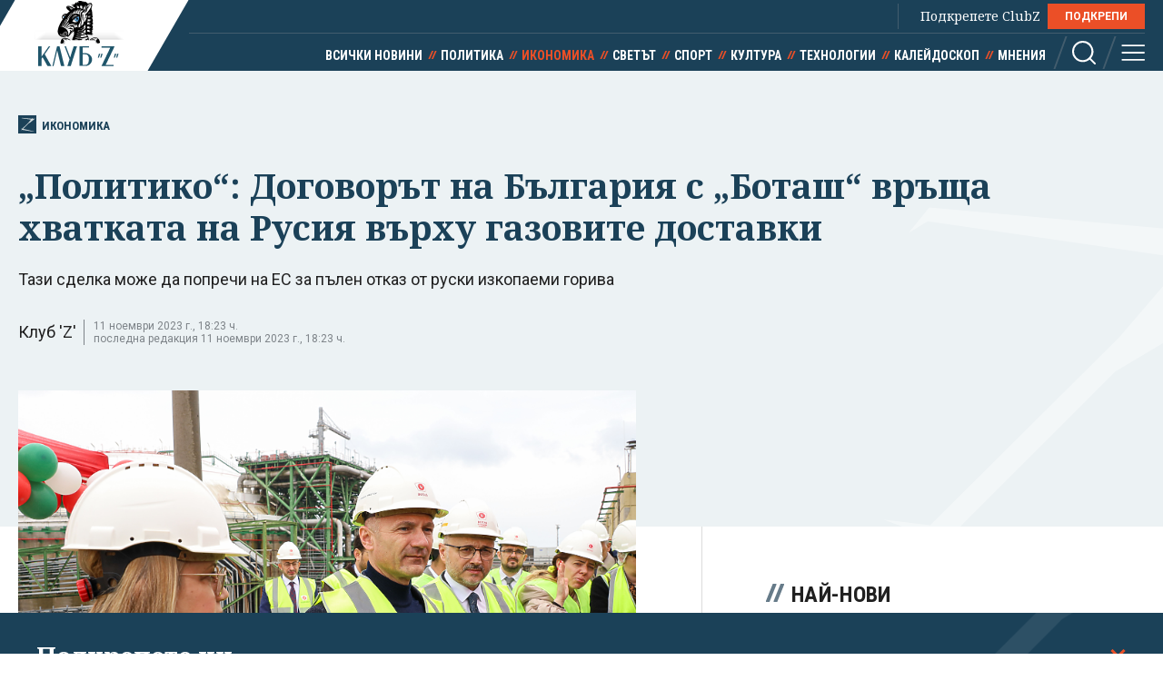

--- FILE ---
content_type: text/html; charset=utf-8
request_url: https://clubz.bg/143548
body_size: 13265
content:
<!DOCTYPE html>
<html lang="bg">
  <head>
    <meta charset="utf-8">
        <title>„Политико“: Договорът на България с „Боташ“ връща хватката на Русия върху газовите доставки</title>
      <meta http-equiv="X-UA-Compatible" content="IE=edge">
    <meta name="viewport" content="width=device-width, initial-scale=1">
    <meta name="description" content="Тази сделка може да попречи на ЕС за пълен отказ от руски изкопаеми горива ">
    <link rel="canonical" href="https://clubz.bg/143548">
    <meta name="robots" content="index, follow">
    <meta property="og:type" content="article"/>
    <meta property="og:url" content="https://clubz.bg/143548">
    <meta property="og:title" content="„Политико“: Договорът на България с „Боташ“ връща хватката на Русия върху газовите доставки">
    <meta property="og:description" content="Тази сделка може да попречи на ЕС за пълен отказ от руски изкопаеми горива ">
    <meta property="og:image" content="/media/099/marmara-ereglesi-230412-bta~2.og.jpg">
    <meta property="fb:app_id" content="430156924250461">
    <meta name="facebook-domain-verification" content="g61j35emk89k7aggbrw4gsl4h462sw" />
    <meta name="twitter:card" content="summary_large_image"/>
		<meta name="twitter:site" content="@clubz_bg"/>
		<meta name="twitter:title" content="„Политико“: Договорът на България с „Боташ“ връща хватката на Русия върху газовите доставки">
		<meta name="twitter:description" content="Тази сделка може да попречи на ЕС за пълен отказ от руски изкопаеми горива ">
		<meta name="twitter:creator" content="@clubz_bg"/>
		<meta property="twitter:url" content="https://clubz.bg/143548" />
		<meta name="twitter:image" content="https://clubz.bg/media/099/marmara-ereglesi-230412-bta~2.og.jpg"/>
    <link rel="preconnect" href="https://fonts.googleapis.com">
    <link rel="preconnect" href="https://fonts.gstatic.com" crossorigin>
    <link href="https://fonts.googleapis.com/css2?family=Noto+Serif:ital,wght@0,400;0,700;1,400&family=Roboto+Condensed:wght@400;700&family=Roboto:wght@400;600;700&display=swap" rel="stylesheet">
    <link rel="stylesheet" href="/assets/css/styles.css?v=27">
    <link rel="stylesheet" href="/dom/clubz.css?v=27">
    <script type="text/javascript" src="/dom/clubz.js?v=27" async=""></script>
    <script async src="https://securepubads.g.doubleclick.net/tag/js/gpt.js"></script>
          <script type="text/javascript">
        window.googletag = window.googletag || {cmd: []};
          googletag.cmd.push(function() {

              const clubzMappingLeaderboard = googletag.sizeMapping()
              .addSize([992, 0], [[1000, 300], [728, 90], [940, 90], [970, 250], [940, 200], [940, 220],])
              .addSize([767, 0], [[336, 120], [320, 100], [336, 100], [336, 280], [320, 50], [300, 100], [300, 50]])
              .addSize([0, 0], [[336, 120], [320, 100], [336, 100], [336, 280], [320, 50], [300, 100], [300, 50]])
              .build();
              const clubzMappingArticle = googletag.sizeMapping()
              .addSize([992, 0], [[750, 300], [750, 200]])
              .addSize([767, 0], [[750, 300], [750, 200]])
              .addSize([0, 0], [])
              .build();

              googletag.defineSlot('/149508300/ClubZ/ClubZ_ip_bottom-article', [[750, 300], [750, 200]], 'div-gpt-ad-1687952888758-0').defineSizeMapping(clubzMappingArticle).addService(googletag.pubads());
              googletag.defineSlot('/149508300/ClubZ/ClubZ_ip_lb_top', [[320, 50], [1000, 300], [970, 250], [728, 90], [940, 90], [940, 200], [940, 220], [300, 100], [300, 50], [320, 100]], 'div-gpt-ad-1687952941261-0').defineSizeMapping(clubzMappingLeaderboard).addService(googletag.pubads());
              googletag.defineSlot('/149508300/ClubZ/ClubZ_ip_Native_article', [10, 30], 'div-gpt-ad-1687953007193-0').addService(googletag.pubads());
              googletag.defineSlot('/149508300/ClubZ/ClubZ_ip_rect_3rd', [[300, 250], [336, 280], [300, 600]], 'div-gpt-ad-1687953057163-0').addService(googletag.pubads());
              googletag.defineSlot('/149508300/ClubZ/ClubZ_ip_rect_second', [[300, 250], [336, 280], [300, 600]], 'div-gpt-ad-1687953094102-0').addService(googletag.pubads());
              googletag.defineSlot('/149508300/ClubZ/ClubZ_ip_rect_top', [[300, 250], [336, 280], [300, 600]], 'div-gpt-ad-1687953133983-0').addService(googletag.pubads());
              googletag.defineSlot('/149508300/ClubZ/ClubZ_ip_toplayer', [[320, 480], [800, 600]], 'div-gpt-ad-1687953177240-0').addService(googletag.pubads());
              googletag.defineSlot('/149508300/ClubZ/ClubZ_smart_ip_Anchor', [[320, 100], [300, 50], [300, 100], [320, 50]], 'div-gpt-ad-1687953300804-0').addService(googletag.pubads());


              googletag.pubads().enableSingleRequest();
              googletag.pubads().collapseEmptyDivs();
              googletag.enableServices();
          });
      </script>
        <!--script>
    (function(w, d, s, l, i) {
      w[l] = w[l] || [];
      w[l].push({
        'gtm.start': new Date().getTime(),
        event: 'gtm.js'
      });
      var f = d.getElementsByTagName(s)[0],
        j = d.createElement(s),
        dl = l != 'dataLayer' ? '&l=' + l : '';
      j.async = true;
      j.src = 'https://www.googletagmanager.com/gtm.js?id=' + i + dl;
      f.parentNode.insertBefore(j, f);
    })(window, document, 'script', 'dataLayer', 'GTM-11111111');
    </script-->
    <script async src="https://www.googletagmanager.com/gtag/js?id=G-16BY5CHYNB"></script>
    <script>
      window.dataLayer = window.dataLayer || [];
      function gtag(){dataLayer.push(arguments);}
      gtag('js', new Date());
      gtag('config', 'G-16BY5CHYNB');
    </script>
    <script async src="https://www.googletagmanager.com/gtag/js?id=UA-48529388-1"></script>
    <script>
      window.dataLayer = window.dataLayer || [];
      function gtag(){dataLayer.push(arguments);}
      gtag('js', new Date());
      gtag('config', 'UA-48529388-1');
    </script>
    <!--script type="text/javascript">
		var w2g = w2g || {};
        w2g.cmd = w2g.cmd || [];
		w2g.hostname = 'clubz.bg';
	    var script = document.createElement('script');
        script.setAttribute('src', '//lib.wtg-ads.com/lib.min.js');
        script.setAttribute('async', true);
        document.querySelector('head').appendChild(script);
        w2g.cmd.push(function() {
    		w2g.run();
		});
    </script--> 
    <script type="application/ld+json">
    {
    "@context": "https:\/\/schema.org",
    "@type": "NewsMediaOrganization",
    "name": "Клуб Зебра Медия",
    "url": "https:\/\/clubz.bg",
    "logo": "https:\/\/clubz.bg\/assets\/images\/logo.svg"
}
    </script>
    <!--script type="text/javascript" src="https://lib.wtg-ads.com/lib.min.js" async=""></script-->
    <!--script src="/dom/quantcast.choice.js" async></script-->
    <script id="mcjs">!function(c,h,i,m,p){m=c.createElement(h),p=c.getElementsByTagName(h)[0],m.async=1,m.src=i,p.parentNode.insertBefore(m,p)}(document,"script","https://chimpstatic.com/mcjs-connected/js/users/c1c168a64c2413ab2c6cf2660/7c159756d7e88042ae2d2e690.js");</script>
  </head>
  <body>
    <noscript><iframe src="https://www.googletagmanager.com/ns.html?id=GTM-NN2HJGH" height="0" width="0" style="display:none;visibility:hidden"></iframe></noscript>
    <div class="global-inner-wrapper">
    <!-- ClubZ_ip_toplayer -->
    <div id='div-gpt-ad-1687953177240-0'>
      <script>
        googletag.cmd.push(function() { googletag.display('div-gpt-ad-1687953177240-0'); });
      </script>
    </div>
      <div id="desktop-mobile-pushdown"></div>
      <header class="page-header">
        <div class="inner-wrapper">
          <a href="/" class="logo">
            <img width="179" height="100" src="/assets/images/logo.svg" alt="Клуб 'Z'">
          </a>
          <div class="header-right">
            <a class="all-news" href="/news">Всички новини</a>
            <div class="main-menu">
              <ul class="top-menu">
                <!--li><a href="">Вход</a></li-->
                <!--li><a href="">Регистрация</a></li-->
                <li class="support-clubz">Подкрепете ClubZ <a href="/podkrepete-ni" class="btn">ПОДКРЕПИ</a></li>
 		              </ul>
              <ul class="bottom-menu">
		                <li><a href="/news" target="_self" title="Всички новини">Всички новини</a></li>
		                <li><a href="/category/1" target="_self" title="Политика">Политика</a></li>
		                <li class="active"><a href="/category/2" target="_self" title="Икономика">Икономика</a></li>
		                <li><a href="/category/3" target="_self" title="Светът">Светът</a></li>
		                <li><a href="/category/4" target="_self" title="Спорт">Спорт</a></li>
		                <li><a href="/category/5" target="_self" title="Култура">Култура</a></li>
		                <li><a href="/category/7" target="_self" title="Технологии">Технологии</a></li>
		                <li><a href="/category/6" target="_self" title="Калейдоскоп">Калейдоскоп</a></li>
		                <li><a href="/category/8" target="_self" title="Мнения">Мнения</a></li>
		                  <li class="header-options">
                    <div class="search-wrapper">
                      <a class="search">
                        <svg class="icon" width="26" height="26" viewBox="0 0 26 26">
                          <use href="/assets/images/defs/svg/sprite.defs.svg#icon_search_26px"></use>
                        </svg>
                      </a>
                      <form class="search-form" action="/search" method="get">
                        <input type="text" name="q" placeholder="Какво търсиш">
                        <input type="submit" value="">
                        <svg class="icon icon-search" width="26" height="26" viewBox="0 0 26 26">
                          <use href="/assets/images/defs/svg/sprite.defs.svg#icon_search_26px"></use>
                        </svg>
                        <svg class="icon close-search" width="15" height="15" viewBox="0 0 15 15">
                          <use href="/assets/images/defs/svg/sprite.defs.svg#close"></use>
                        </svg>
                      </form>
                    </div>
                    <div>
                      <a class="hamburger-btn">
                        <svg class="icon" width="26" height="26" viewBox="0 0 26 26">
                          <use href="/assets/images/defs/svg/sprite.defs.svg#icon_menu_26px"></use>
                        </svg>
                      </a>
                    </div>
                  </li>
              </ul>
            </div>
          </div>
        </div>
      </header>
      <nav class="hidden-menu-wrapper">
        <a class="close-menu">
          <svg class="icon" width="21" height="21" viewBox="0 0 21 21">
            <use href="/assets/images/defs/svg/sprite.defs.svg#close"></use>
          </svg>
        </a>
        <ul class="hidden-menu">
 					<li><a href="/news" target="_self" title="Всички новини">Всички новини</a></li>
			<ul class="sub-menu">
					</ul>
					<li><a href="/category/1" target="_self" title="Политика">Политика</a></li>
			<ul class="sub-menu">
						<li><a href="/category/50" target="_self" title="Образование">Образование</a></li>
						<li><a href="/category/49" target="_self" title="Закон и ред">Закон и ред</a></li>
						<li><a href="/category/48" target="_self" title="Здравеопазване">Здравеопазване</a></li>
						<li><a href="/category/47" target="_self" title="Социална">Социална</a></li>
					</ul>
					<li class="active"><a href="/category/2" target="_self" title="Икономика">Икономика</a></li>
			<ul class="sub-menu">
						<li><a href="/category/81777" target="_self" title="Туризъм">Туризъм</a></li>
						<li><a href="/category/51" target="_self" title="Бизнес">Бизнес</a></li>
						<li><a href="/category/52" target="_self" title="Финанси">Финанси</a></li>
						<li><a href="/category/53" target="_self" title="Екология">Екология</a></li>
					</ul>
					<li><a href="/category/3" target="_self" title="Светът">Светът</a></li>
			<ul class="sub-menu">
						<li><a href="/category/54" target="_self" title="Брюксел">Брюксел</a></li>
						<li><a href="/category/81780" target="_self" title="Войната">Войната</a></li>
					</ul>
					<li><a href="/category/4" target="_self" title="Спорт">Спорт</a></li>
			<ul class="sub-menu">
						<li><a href="/category/55" target="_self" title="Футбол БГ">Футбол БГ</a></li>
						<li><a href="/category/56" target="_self" title="Футбол свят">Футбол свят</a></li>
						<li><a href="/category/57" target="_self" title="Всички">Всички</a></li>
					</ul>
					<li><a href="/category/5" target="_self" title="Култура">Култура</a></li>
			<ul class="sub-menu">
						<li><a href="/category/58" target="_self" title="Филми">Филми</a></li>
						<li><a href="/category/59" target="_self" title="Театър">Театър</a></li>
						<li><a href="/category/60" target="_self" title="Музика">Музика</a></li>
						<li><a href="/category/61" target="_self" title="Литература">Литература</a></li>
					</ul>
					<li><a href="/category/7" target="_self" title="Технологии">Технологии</a></li>
			<ul class="sub-menu">
						<li><a href="/category/66" target="_self" title="Наука">Наука</a></li>
						<li><a href="/category/65" target="_self" title="Интернет">Интернет</a></li>
						<li><a href="/category/64" target="_self" title="Коли">Коли</a></li>
					</ul>
					<li><a href="/category/6" target="_self" title="Калейдоскоп">Калейдоскоп</a></li>
			<ul class="sub-menu">
						<li><a href="/category/63" target="_self" title="Животът">Животът</a></li>
						<li><a href="/category/62" target="_self" title="Любопитно">Любопитно</a></li>
						<li><a href="/minalo" target="_self" title="Минало">Минало</a></li>
					</ul>
					<li><a href="/category/8" target="_self" title="Мнения">Мнения</a></li>
			<ul class="sub-menu">
						<li><a href="/category/69" target="_self" title="Интервюта">Интервюта</a></li>
						<li><a href="/category/68" target="_self" title="Коментари">Коментари</a></li>
						<li><a href="/category/67" target="_self" title="Анализи">Анализи</a></li>
						<li><a href="/feiletonat" target="_self" title="Фейлетонът">Фейлетонът</a></li>
						<li><a href="/dnevnikat-na-edna-harkivchanka" target="_self" title="Дневникът на една харкивчанка">Дневникът на една харкивчанка</a></li>
					</ul>
		          	<!--li><a href="">Вход</a></li-->
          	<!--li><a href="">Регистрация</a></li-->
          	<!--li class="support-clubz"><a href="">Подкрепете ClubZ</a> <a href="" class="btn">ПОДКРЕПИ</a></li-->
          	<li>
            <form class="search-form" action="/search" method="get">
              <input type="text" name="q" value="" placeholder="Какво търсиш">
              <input type="submit" value="">
              <svg class="icon icon-search" width="26" height="26" viewBox="0 0 26 26">
                <use href="/assets/images/defs/svg/sprite.defs.svg#icon_search_26px"></use>
              </svg>
            </form>
          </li>
        </ul>
      </nav>
      <div class="global-overlay"></div>
      <div id="fb-root"></div>
      <script async defer crossorigin="anonymous" src="https://connect.facebook.net/en_US/sdk.js#xfbml=1&version=v21.0"></script>
        <script type="application/ld+json">
        {
    "@context": "https:\/\/schema.org\/",
    "@type": "BreadcrumbList",
    "itemListElement": [
        {
            "@type": "ListItem",
            "position": 1,
            "name": "Начало",
            "item": "https:\/\/clubz.bg"
        },
        {
            "@type": "ListItem",
            "position": 2,
            "name": "Икономика",
            "item": "https:\/\/clubz.bg\/category\/2"
        },
        {
            "@type": "ListItem",
            "position": 3,
            "name": "„Политико“: Договорът на България с „Боташ“ връща хватката на Русия върху газовите доставки"
        }
    ]
}
      </script>
        <script type="text/javascript">
var w2g = w2g || {};
w2g.targeting = {
  data_cat_id: ['12'],
  data_cat_name: ['Икономика'],
  data_id: ['143548'],
};
</script>
<script type="application/ld+json">
{
    "@context": "https:\/\/schema.org",
    "@type": "NewsArticle",
    "mainEntityOfPage": {
        "@type": "WebPage",
        "@id": "https:\/\/clubz.bg\/143548"
    },
    "headline": "„Политико“: Договорът на България с „Боташ“ връща хватката на Русия върху газовите доставки",
    "image": "https:\/\/clubz.bg\/media\/099\/marmara-ereglesi-230412-bta~2.l.webp",
    "author": {
        "@type": "Person",
        "name": "Клуб 'Z'",
        "url": "https:\/\/clubz.bg\/team"
    },
    "publisher": {
        "@type": "Organization",
        "name": "Клуб 'Z'",
        "logo": {
            "@type": "ImageObject",
            "url": "\/assets\/images\/logo.svg"
        }
    },
    "datePublished": "2023-11-11T18:09:01+02:00",
    "dateModified": "2023-11-11T18:23:35+02:00"
}
</script>
<div class="article-header hero-section">
  <div class="banner-wrapper">
    <!-- ClubZ_ip_lb_top -->
    <div id='div-gpt-ad-1687952941261-0'>
      <script>
        googletag.cmd.push(function() { googletag.display('div-gpt-ad-1687952941261-0'); });
      </script>
    </div>
  </div>
  <div id="wtg-check" data-cat-id="12" data-cat-name="ikonomika" data-id="143548"
    class="inner-wrapper">
    <a href="/category/2" class="category-icon" title="143548 - Икономика">
      <svg class="icon" width="52" height="57" viewBox="0 0 52 57">
        <use href="/assets/images/defs/svg/sprite.defs.svg#icon_logo"></use>
      </svg>
      Икономика    </a>
    <h1>„Политико“: Договорът на България с „Боташ“ връща хватката на Русия върху газовите доставки</h1>
    <p class="article-summary">Тази сделка може да попречи на ЕС за пълен отказ от руски изкопаеми горива</p>
    <div class="additional-article-info">
          <a>Клуб 'Z'</a>
           <span class="date">
        11 ноември 2023 г., 18:23 ч.        <span>последна редакция 11 ноември 2023 г., 18:23 ч.</span>
      </span>
   	       <div class="article-socials">
        <!-- TODO: why are mobile socials missing -->
        <!-- <a href="" class="share-item viber-share">
            <svg class="icon" width="26" height="26" viewBox="0 0 26 26">
              <use href="/assets/images/defs/svg/sprite.defs.svg#icon_viber_26px"></use>
            </svg>
          </a>
          <a href="" class="share-item messenger-share">
            <svg class="icon" width="26" height="26" viewBox="0 0 26 26">
              <use href="/assets/images/defs/svg/sprite.defs.svg#icon_messenger_26px"></use>
            </svg>
          </a>
          <a href="" class="share-item facebook-share no-count">
            <span class="icon-wrapper">
              <svg class="icon" width="26" height="26" viewBox="0 0 26 26">
                <use href="/assets/images/defs/svg/sprite.defs.svg#icon_facebook_26px"></use>
              </svg>
            </span>
          </a> -->

        <div class="facebook-with-count">
          <div class="fb-share-button" data-href="/143548" data-layout="button_count" data-size="large">
            <a target="_blank" href="" class="fb-xfbml-parse-ignore">Споделяне</a>
          </div>
        </div>
      </div>
    </div>
  </div>
</div>

<div class="inner-wrapper">
  <div class="main-layout bordered-layout">
    <section class="main-column article-content">
                <div class="main-article-img img-wrapper">
        <picture>
          <source media="(min-width: 576px)"
            srcset="/media/099/marmara-ereglesi-230412-bta~2.l.webp 1x, /media/099/marmara-ereglesi-230412-bta~2.l.webp 2x">
          <img width="375" height="250" src="/media/099/marmara-ereglesi-230412-bta~2.l.webp" srcset="/media/099/marmara-ereglesi-230412-bta~2.l.webp 2x"
            alt="„Политико“: Договорът на България с „Боташ“ връща хватката на Русия върху газовите доставки">
        </picture>
              <div class="img-footer">
          <span class="credit">Снимка БТА</span>
          <span class="name"></span>
        </div>
              </div>
                <div class="article-text">
        <p>Договорът, подписан по-рано тази година между българското правителство и турската енергийна компания „Боташ“, може да помогне на Русия да възвърне удушаващата си хватка върху газовите доставки за Европа.</p>

<p>Това пише <u><a href="https://www.politico.eu/article/bulgaria-russia-gas-games-rile-europe/">„Политико“ </a></u>в третата си поред статия за три дни, посветена на руското влияние върху снабдяването с газ на ЕС чрез страната ни.</p>

<p>Сделката с "Боташ" може да попречи на ЕС да изпълни целта си за постепенно постигане на пълен отказ от разчитането на руски изкопаеми горива до 2027 г., твърдят експерти.</p>
        <div class="banner-wrapper-small desktop-hidden">
          <!-- ClubZ_ip_rect_top -->
           <div id="rect_top_mobile">
            <script>
              googletag.cmd.push(function() { googletag.display("div-gpt-ad-1687953133983-0"); });
            </script>
          </div>
        </div>

<article class="sm-horizontal-article" id="article.142596"><a class="img-wrapper" href="142596" target="_blank"><picture><img alt="ЕК готова да ни накаже, ако договорът с " height="188" src="/media/097/evrokomisia-2007_cr~1.s.webp" width="335" /></picture></a>

<div class="text-wrapper">
<h2><a href="142596" target="_blank">ЕК готова да ни накаже, ако договорът с "Боташ" нарушава европейските правила</a></h2>
</div>
</article>

<p>Според споразумението българската държавна компания „Булгаргаз“ се съгласява да предостави на „Боташ“ достъп до тръбопроводите у нас. Турците ще продават газ на пункта за доставка „Странджа-Малкочлар“ за нуждите на потребителите в България, както и в съседните страни.</p>

<p>Съгласно правната рамка, създадена от този пакт, „Боташ“ обяви редица от споразумения за доставка на газ с компаниите MVM от Унгария, OMV Petrom от Румъния и East Energy Gas Trading от Молдова. Те бяха подписани през последните месеци.</p>

<p>Проблемът е, че почти със сигурност газът пристига от Русия, която снабдява Турция чрез тръбопроводите на „Турски поток“ под морските води. Така твърди Аура Сабадуш – старши анализатор в компанията ICIS.</p>

<article class="sm-horizontal-article" id="article.143469"><a class="img-wrapper" href="143469" target="_blank"><picture><img alt="България позволила на Русия да спечели € 1 млрд. от дерогацията за петрола" height="188" loading="lazy" src="/media/099/luk3~2.s.webp" width="335" /></picture></a>

<div class="text-wrapper">
<h2><a href="143469" target="_blank">България позволила на Русия да спечели € 1 млрд. от дерогацията за петрола</a></h2>
</div>
</article>

<p>Въпреки че вносът би могъл да идва от Иран, Азербайджан или да става дума за пристигащ в пристанищата втечнен природен газ, няма друг производител освен Русия, който би могъл да продава на ниските цени, които в момента се наблюдават на газовата борса в България. Тези цени са сериозно намалени в сравнение с европейските референтни стойности.</p>

<blockquote>
<p><strong>„Не можем да проверим дали това е руски газ. Боташ може да купува повече руски газ, да го доставя в България и да дава документи за друг произход, защото в Турция имат микс от газ от различни места“</strong>, заяви българският депутат Делян Добрев – председател на парламентарната Комисия по енергетика.</p>
</blockquote>

<p>При положение, че по турско-българския трабопровод могат да минават 10 милиарда кубика газ с някои технически корекции, това означава, че Русия може да доставя „синьо гориво“ за допълнителното търсене в Югоизточмна Европа и на Западните Балкани, които вече не са свързани чрез договори с нея, смята Аура Сабадуш.</p>

<blockquote>
<p><strong>„Резултатът е, че Москва възвръща хватката си в региона“</strong>, каза тя.</p>
</blockquote>

<p>Експертката изтъква, че това става с новооткрит енергиен и същевременно политически лост, извън компетенциите на ЕС, който няма контрол върху Турция.</p>

<p>От „Булгаргаз“ заявяват, че сделката с „Боташ“ ще позволи достъп до българските тръбопроводи на доставчици от страни, срещу които не са наложени санкции, ембарго или други търговски ограничения. Но допълват, че не са част от споразуменията на турците в останалите части на региона.</p>

<p>Румънците и молдовците твърдят, че споразуменията не представляват риск.</p>

<p>Не всички обаче вярват на гаранциите, че всичко е наред, отбелязва „Политико“.</p>

<article class="sm-horizontal-article" id="article.143514"><a class="img-wrapper" href="143514" target="_blank"><picture><img alt="ЕК: Няма процедура срещу България за заобикаляне на санкциите срещу Русия" height="188" loading="lazy" src="/media/099/es-flag-0806-1_cr-22-1-1~1.s.webp" width="335" /></picture></a>

<div class="text-wrapper">
<h2><a href="143514" target="_blank">ЕК: Няма процедура срещу България за заобикаляне на санкциите срещу Русия</a></h2>
</div>
</article>

<p>Европейската комисия е започнала антимонополно разследване на сключеното от „Булгаргаз“ споразумение, става ясно от писмо, до което изданието е получило достъп. Опасенията са, че сделката облагодетелства българската и турската компании за сметка на конкурентите им.</p>

<p>Но и в някои европейски столици се наблюдава безпокойство.</p>

<blockquote>
<p><strong>„Газовият гамбит на България означава заобикаляне на политиката на диверсификация, отново поставяне под зависимост от Русия, а сега и от Турция, даване на пари, а вече и на лост за влияние върху ЕС“</strong>, заяви дипломат от страна членка на Съюза.</p>

<p><strong>„Ако те спрат доставките на газ, ще затънем отново в л...на, както и преди година“</strong>, допълни той.</p>
</blockquote>

<p>Българското правителство сега признава, че споразумението не е трябвало да бъде подписвано от предишния служебен кабинет, и започна разследване. Финансовият министър Асен Василев заяви, че проверява дали договорът има търговски смисъл. Той обаче настоя, че са взети мерки за проверка на произхода на газа.</p>

<p>Но ръцете на София по отношение на сделката са вързани, твърди Мартин Владимиров от Центъра за изследване на демокрацията. Ако се откаже от нея, България трябва да плаща неустойки от 2 милиарда евро годишно.</p>

<blockquote>
<p><strong>„Независимо дали му харесва или не, правителството е вързано с тази сделка и се опитва да се откачи от нея“</strong>, изтъкна той.</p>
</blockquote>

<article class="sm-horizontal-article" id="article.143525"><a class="img-wrapper" href="143525" target="_blank"><picture><img alt="Унгария иска ЕК да ни накаже за таксата " height="188" src="/media/099/067-21-06-28-baltik-paip-gazoprovod-norvegia-dania-polsha-tuitar-8~2.s.webp" width="335" /></picture></a>

<div class="text-wrapper">
<h2><a href="143525" target="_blank">Унгария иска ЕК да ни накаже за таксата "руски газ"</a></h2>
</div>
</article>

<p></p>
      </div>
            <div class="trapezoid-block light read-more-block">
        <h2>Още по темата</h2>
        <ul>
                <li>
            <a href="/170429" title="Протест в Гърция: Българите изкупиха имотите" target="_blank">Протест в Гърция: Българите изкупиха имотите</a>
          </li>
                    <li>
            <a href="/170428" title="ЕС окончателно забранява руския газ" target="_blank">ЕС окончателно забранява руския газ</a>
          </li>
                    <li>
            <a href="/170418" title="Мениджър у нас осъден по разследване на Кьовеши за измама с евросредства" target="_blank">Мениджър у нас осъден по разследване на Кьовеши за измама с евросредства</a>
          </li>
                    <li>
            <a href="/170300" title="ЕС се събужда: завръщането на неродената европейска армия" target="_blank">ЕС се събужда: завръщането на неродената европейска армия</a>
          </li>
                  </ul>
      </div>
            <div class="trapezoid-block c-notofocation_content donate-inside">
        <h2>Подкрепете ни</h2>
        <div>
        <p>Уважаеми читатели, вие сте тук и днес, за да научите новините от България и света, и да прочетете актуални анализи и коментари от „Клуб Z“. Ние се обръщаме към вас с молба – имаме нужда от вашата подкрепа, за да продължим.
Вече години вие, читателите ни в 97 държави на всички континенти по света, отваряте всеки ден страницата ни в интернет в търсене на истинска, независима и качествена журналистика. Вие можете да допринесете за нашия стремеж към истината, неприкривана от финансови зависимости. Можете да помогнете единственият поръчител на съдържание да сте вие – читателите.</p>
        <a href="/podkrepete-ni" class="btn">Подкрепете ни</a>
        </div>
      </div>
      <div class="article-footer">
        <p></p>
                <div class="tags">
                    <a href="/kluchovi-dumi?tag=ЕС">ЕС</a>
                    <a href="/kluchovi-dumi?tag=България">България</a>
                    <a href="/kluchovi-dumi?tag=Турция">Турция</a>
                    <a href="/kluchovi-dumi?tag="Булгаргаз"">"Булгаргаз"</a>
                    <a href="/kluchovi-dumi?tag="Боташ"">"Боташ"</a>
                    <a href="/kluchovi-dumi?tag=договор">договор</a>
                    <a href="/kluchovi-dumi?tag=Русия">Русия</a>
                    <a href="/kluchovi-dumi?tag=влияние">влияние</a>
                  </div>
              </div>
      <div class="banner-wrapper-small mobile-hidden">
        <!-- ClubZ_ip_bottom-article -->
        <div id='div-gpt-ad-1687952888758-0'>
          <script>
            googletag.cmd.push(function() { googletag.display('div-gpt-ad-1687952888758-0'); });
          </script>
        </div>
      </div>
      <!-- TODO: comments section -->
      <!--div class="section comments-wrapper">
        <header>
          <h2>Коментари</h2>
          <small>10 коментара</small>
        </header>
        <form class="comment-item comment-form" action="">
          <div class="mobile-hidden avatar">
            <img src="./assets/images/avatar.jpg" alt="">
          </div>
          <div class="comment-content">
            <textarea name="" id="" placeholder="Добави коментар"></textarea>
            <input class="btn" type="submit" value="Публикуване">
            <p class="comment-message">Моля,<a href=""> влезте в профила си</a> или се
              <a href="">регистрирайте</a>, за да участвате в разговора!
            </p>
          </div>
        </form>
        <div class="comments-list">
          <div class="comment-item">
            <div class="avatar">
              <img src="./assets/images/avatar.jpg" alt="">
            </div>
            <div class="comment-content">
              <h3>Заглавие</h3>
              <p>Песента The Gambler е написана от
                Дон Шлитц през 1976 г. И
                впоследствие е записвана от
                различни изпълнители, включително
                Джони Кеш. Кени Роджърс обаче
                е този, който успява да направи
                песента успешна и разпознаваема.</p>
              <button class="upvote">
                <svg class="icon" width="24" height="24" viewBox="0 0 24 24">
                  <use href="./assets/images/defs/svg/sprite.defs.svg#icon_thumb_up_24px"></use>
                </svg>
                20
              </button>
              <button class="upvote">
                <svg class="icon" width="24" height="24" viewBox="0 0 24 24">
                  <use href="./assets/images/defs/svg/sprite.defs.svg#icon_thumb_down_24px"></use>
                </svg>
                5
              </button>
            </div>
          </div>
        </div>
        <div class="text-center">
          <button class="btn btn-invert">Още КОментари</button>
        </div>
      </div-->
    </section>

    <div class="side-column">
<!--  -->
	<div class="banner-wrapper-small mobile-hidden">
		<!-- ClubZ_ip_rect_top -->
	  	<div id='rect_top_desktop'>
			<script>
				googletag.cmd.push(function() { googletag.display('div-gpt-ad-1687953133983-0'); });
			</script>
		</div>
  	</div>
	<div class="banner-wrapper-small desktop-hidden">
		<!-- ClubZ_ip_rect_second -->
	  	<div id='rect_second_mobile'>
			<script>
				googletag.cmd.push(function() { googletag.display('div-gpt-ad-1687953094102-0'); });
			</script>
		</div>
	</div>
<!-- campaign  -->
<!-- campaign end -->
<!-- paid articles --> 
<!-- paid articles end -->
<!-- latest list -->
	<section class="section">
    	<h2 class="section-title"> Най-нови</h2>

     	<a href="/170435" target="_self" class="no-img-article">
         	<div class="text-content">
             	<h3>Политикът Радев: алтернатива на статуквото или просто прегрупиране</h3>
             	<small class="description">преди 14 мин</small>
	         </div>
     	</a>
     	<a href="/170429" target="_self" class="no-img-article">
         	<div class="text-content">
             	<h3>Протест в Гърция: Българите изкупиха имотите</h3>
             	<small class="description">преди 37 мин</small>
	         </div>
     	</a>
     	<a href="/170428" target="_self" class="no-img-article">
         	<div class="text-content">
             	<h3>ЕС окончателно забранява руския газ</h3>
             	<small class="description">преди 39 мин</small>
	         </div>
     	</a>
     	<a href="/170426" target="_self" class="no-img-article">
         	<div class="text-content">
             	<h3>Дори малка дрямка може да ни освежи психически, помага ни да се концентрираме по-добре</h3>
             	<small class="description">преди 54 мин</small>
	         </div>
     	</a>
     	<a href="/170427" target="_self" class="no-img-article">
         	<div class="text-content">
             	<h3>Златото с нов рекорд – мина границата от 5000 долара</h3>
             	<small class="description">преди 54 мин</small>
	         </div>
     	</a>
     	<a href="/170417" target="_self" class="no-img-article">
         	<div class="text-content">
             	<h3>Със закъснение - коалицията около БСП се разпада</h3>
             	<small class="description">преди 1 час</small>
	         </div>
     	</a>
 	</section>
<!-- latest list end -->
<!-- most read list -->
	 <section class="section">
    	<h2 class="section-title"> Най-четени</h2>
     		<a href="/170397" target="_self" class="no-img-article">
         		<div class="text-content">
             		<h3>Песков: Русия няма да разговаря с Кая Калас и ще чака тя да напусне поста си</h3>
             	<small class="description">25.01.2026</small>
	         </div>
     	</a>
     		<a href="/170398" target="_self" class="no-img-article">
         		<div class="text-content">
             		<h3>Атанас Атанасов: Няма основание за сътрудничество с Радев на този етап</h3>
             	<small class="description">25.01.2026</small>
	         </div>
     	</a>
     		<a href="/170392" target="_self" class="no-img-article">
         		<div class="text-content">
             		<h3>Самоочистване в "България може"? Кузман Илиев поиска оставката на съпредседателя си и на трима общинари в СОС</h3>
             	<small class="description">25.01.2026</small>
	         </div>
     	</a>
     		<a href="/170409" target="_self" class="no-img-article">
         		<div class="text-content">
             		<h3>Георгиев: Следващият парламент ще реши за членството ни в Съвета за мир </h3>
             	<small class="description">25.01.2026</small>
	         </div>
     	</a>
     		<a href="/170405" target="_self" class="no-img-article">
         		<div class="text-content">
             		<h3>Защо Карни не се стряска от Тръмп?</h3>
             	<small class="description">25.01.2026</small>
	         </div>
     	</a>
     		<a href="/170411" target="_self" class="no-img-article">
         		<div class="text-content">
             		<h3>Пеевски се скара на Желязков - отлагал ратификацията на членството ни в Съвета за мир</h3>
             	<small class="description">преди 4 часа</small>
	         </div>
     	</a>
 	</section>
<!-- poll -->
<!-- poll end -->
<!-- external links -->
<!-- external links end -->
	<div class="banner-wrapper-small mobile-hidden">
		<!-- ClubZ_ip_rect_second -->
		<div id='rect_second_desktop'>
			<script>
				googletag.cmd.push(function() { googletag.display('div-gpt-ad-1687953094102-0'); });
			</script>
		</div>
	</div>
	<div class="banner-wrapper-small desktop-hidden">
		<!-- ClubZ_ip_rect_3rd -->
		<div id='rect_3rd_mobile'>
			<script>
				googletag.cmd.push(function() { googletag.display('div-gpt-ad-1687953057163-0'); });
			</script>
		</div>
	</div>
	<div class="banner-wrapper-small mobile-hidden">
		<!-- ClubZ_ip_rect_3rd -->
		<div id='rect_3rd_desktop'>
			<script>
				googletag.cmd.push(function() { googletag.display('div-gpt-ad-1687953057163-0'); });
			</script>
		</div>
	</div>
	<!-- <div class="banner-wrapper-small mobile-hidden">
	</div> -->
</div>
  </div>
</div>

<!-- TODO: this now should be articles from the same category, read more is moved to aside -->
<section class="section dark-section">
  <div class="inner-wrapper">
    <h2 class="section-title">Икономика</h2>
    <div class="article-3-grid-section">
            <article class="article-block">
        <a href="/170429" class="img-wrapper" title="Протест в Гърция: Българите изкупиха имотите">
          <picture>
            <img width="335" height="188" src="/media/133/29874_441163694487_754243_n~7.s.webp"
              srcset="/media/133/29874_441163694487_754243_n~7.d.webp 2x" alt="Протест в Гърция: Българите изкупиха имотите" loading="lazy">
          </picture>
        </a>
        <div class="text-wrapper">
          <a href="category/2" class="category">Икономика</a>
          <h2>
            <a href="/170429" title="Протест в Гърция: Българите изкупиха имотите">Протест в Гърция: Българите изкупиха имотите</a>
          </h2>
        </div>
      </article>
            <article class="article-block">
        <a href="/170427" class="img-wrapper" title="Златото с нов рекорд – мина границата от 5000 долара">
          <picture>
            <img width="335" height="188" src="/media/133/017-kulcheta-zlato.s.webp"
              srcset="/media/133/017-kulcheta-zlato.d.webp 2x" alt="Златото с нов рекорд – мина границата от 5000 долара" loading="lazy">
          </picture>
        </a>
        <div class="text-wrapper">
          <a href="category/2" class="category">Икономика</a>
          <h2>
            <a href="/170427" title="Златото с нов рекорд – мина границата от 5000 долара">Златото с нов рекорд – мина границата от 5000 долара</a>
          </h2>
        </div>
      </article>
            <article class="article-block">
        <a href="/170425" class="img-wrapper" title="ЕС и Индия пред историческа мегасделка за търговия и сигурност">
          <picture>
            <img width="335" height="188" src="/media/133/ursula-kosta-india-2601_cr.s.webp"
              srcset="/media/133/ursula-kosta-india-2601_cr.d.webp 2x" alt="ЕС и Индия пред историческа мегасделка за търговия и сигурност" loading="lazy">
          </picture>
        </a>
        <div class="text-wrapper">
          <a href="category/2" class="category">Икономика</a>
          <h2>
            <a href="/170425" title="ЕС и Индия пред историческа мегасделка за търговия и сигурност">ЕС и Индия пред историческа мегасделка за търговия и сигурност</a>
          </h2>
        </div>
      </article>
            <article class="article-block">
        <a href="/170406" class="img-wrapper" title="НАП е съставила до момента 286 акта за нарушения на Закона за въвеждане на еврото">
          <picture>
            <img width="335" height="188" src="/media/133/silistra.evro~2.s.webp"
              srcset="/media/133/silistra.evro~2.d.webp 2x" alt="НАП е съставила до момента 286 акта за нарушения на Закона за въвеждане на еврото" loading="lazy">
          </picture>
        </a>
        <div class="text-wrapper">
          <a href="category/2" class="category">Икономика</a>
          <h2>
            <a href="/170406" title="НАП е съставила до момента 286 акта за нарушения на Закона за въвеждане на еврото">НАП е съставила до момента 286 акта за нарушения на Закона за въвеждане на еврото</a>
          </h2>
        </div>
      </article>
            <article class="article-block">
        <a href="/170381" class="img-wrapper" title="Цените на храните продължават да се повишават">
          <picture>
            <img width="335" height="188" src="/media/133/20250213_151955~8.s.webp"
              srcset="/media/133/20250213_151955~8.d.webp 2x" alt="Цените на храните продължават да се повишават" loading="lazy">
          </picture>
        </a>
        <div class="text-wrapper">
          <a href="category/2" class="category">Икономика</a>
          <h2>
            <a href="/170381" title="Цените на храните продължават да се повишават">Цените на храните продължават да се повишават</a>
          </h2>
        </div>
      </article>
            <article class="article-block">
        <a href="/170350" class="img-wrapper" title="Подписаха 6 договора за бързи зарядни за ел.коли - вижте къде ще са">
          <picture>
            <img width="335" height="188" src="/media/133/charger.s.webp"
              srcset="/media/133/charger.d.webp 2x" alt="Подписаха 6 договора за бързи зарядни за ел.коли - вижте къде ще са" loading="lazy">
          </picture>
        </a>
        <div class="text-wrapper">
          <a href="category/2" class="category">Икономика</a>
          <h2>
            <a href="/170350" title="Подписаха 6 договора за бързи зарядни за ел.коли - вижте къде ще са">Подписаха 6 договора за бързи зарядни за ел.коли - вижте къде ще са</a>
          </h2>
        </div>
      </article>
          </div>
  </div>
</section>
<div id='div-gpt-ad-1687953007193-0'>
  <script>
    googletag.cmd.push(function() { googletag.display('div-gpt-ad-1687953007193-0'); });
  </script>
</div>
    </div>
    <footer class="page-footer">
      <div class="inner-wrapper">
        <div class="footer-top">
          <div class="footer-menu-wrapper">
            <a href="/">
              <svg class="icon" width="52" height="57" viewBox="0 0 52 57">
                <use href="/assets/images/defs/svg/sprite.defs.svg#icon_footer_logo"></use>
              </svg>
            </a>
            <ul class="footer-big-menu">
		              <li><a href="/news" target="_self" title="Всички новини">Всички новини</a></li>
		              <li><a href="/category/1" target="_self" title="Политика">Политика</a></li>
		              <li class="active"><a href="/category/2" target="_self" title="Икономика">Икономика</a></li>
		              <li><a href="/category/3" target="_self" title="Светът">Светът</a></li>
		              <li><a href="/category/4" target="_self" title="Спорт">Спорт</a></li>
		              <li><a href="/category/5" target="_self" title="Култура">Култура</a></li>
		              <li><a href="/category/7" target="_self" title="Технологии">Технологии</a></li>
		              <li><a href="/category/6" target="_self" title="Калейдоскоп">Калейдоскоп</a></li>
		              <li><a href="/category/8" target="_self" title="Мнения">Мнения</a></li>
		            </ul>
          </div>
          <div class="socials">
            <a href="https://www.facebook.com/MediaClubZ" target="_blank">
              <svg class="icon" width="42" height="42" viewBox="0 0 42 42">
                <use href="/assets/images/defs/svg/sprite.defs.svg#icon_facebook_42px"></use>
              </svg>
            </a>
            <a href="https://twitter.com/clubz_bg/" target="_blank">
              <svg class="icon" width="42" height="42" viewBox="0 0 42 42">
                <use href="/assets/images/defs/svg/sprite.defs.svg#icon_instagram_42px"></use>
              </svg>
            </a>
          </div>
          <ul class="footer-small-menu">
		            <li><a href="/agreement" target="_self" title="Общи условия">Общи условия</a></li>
		            <li><a href="/politika-za-poveritelnost" target="_self" title="Политика за поверителност">Политика за поверителност</a></li>
		            <li><a href="/reklama" target="_self" title="Реклама">Реклама</a></li>
		            <li><a href="/contacts" target="_self" title="Контакти">Контакти</a></li>
		            <li><a href="/about-us" target="_self" title="За Клуб Z">За Клуб Z</a></li>
		            <li><a href="/team" target="_self" title="Екип">Екип</a></li>
		            <li><a href="/podkrepete-ni" target="_self" title="Подкрепете ни">Подкрепете ни</a></li>
		          </ul>
        </div>
        <div class="footer-bottom abf">
          <a href="" target="_blank">
            <img src="/img/Logo-ABF.png" alt='Фондация "Америка за България"'>
            <p class="copyright">Подкрепата за Фондация "Клуб Зебра" е осигурена от Фондация "Америка за България". Изявленията и мненията, изразени тук, принадлежат единствено на Фондация "Клуб Зебра" и не отразяват непременно вижданията на Фондация "Америка за България" или нейните партньори.</p>
          </a>
        </div>
        <div class="footer-bottom">
          <p class="copyright">Издател на www.clubz.bg е „Клуб Зебра Медия“ ЕООД, София, ул. "Алеко Константинов" 3. Всички права запазени 2023 „Клуб Зебра Медия“ ЕООД.
            <br />
            Препечатването на материали, снимки и видео от www.clubz.bg без разрешение ще бъде преследвано по съдебен път, съгласно <a href="/agreement" target="_blank">ОБЩИТЕ УСЛОВИЯ</a>
          </p>
        </div>
      </div>
    </footer>
    <div class="inner-wrapper notofocation" id="show" >
      <div class="trapezoid-block c-notofocation_content">
        <a onclick="closeDonate();" class="icon-text" id="btn-local"></a>
        <h2>Подкрепете ни</h2>
        <div>
        <p>Уважаеми читатели, вие сте тук и днес, за да научите новините от България и света, и да прочетете актуални анализи и коментари от „Клуб Z“. Ние се обръщаме към вас с молба – имаме нужда от вашата подкрепа, за да продължим.
Вече години вие, читателите ни в 97 държави на всички континенти по света, отваряте всеки ден страницата ни в интернет в търсене на истинска, независима и качествена журналистика. Вие можете да допринесете за нашия стремеж към истината, неприкривана от финансови зависимости. Можете да помогнете единственият поръчител на съдържание да сте вие – читателите.</p>
        <a href="/podkrepete-ni" class="btn">Подкрепете ни</a>
        </div>
      </div>
    </div>
    <!-- ClubZ_smart_ip_Anchor -->
    <div id='div-gpt-ad-1687953300804-0'>
      <script>
        googletag.cmd.push(function() { googletag.display('div-gpt-ad-1687953300804-0'); });
      </script>
    </div>
    <!-- Quantcast Tag -->
    <script type="text/javascript">
    window._qevents = window._qevents || [];
    (function() {
    var elem = document.createElement('script');
    elem.src = (document.location.protocol == "https:" ? "https://secure" : "http://edge") + ".quantserve.com/quant.js";
    elem.async = true;
    elem.type = "text/javascript";
    var scpt = document.getElementsByTagName('script')[0];
    scpt.parentNode.insertBefore(elem, scpt);
    })();
    window._qevents.push({
    qacct:"p-kh3hW6NERCDHg",
    uid:"__INSERT_EMAIL_HERE__"
    });
    </script>
 
    <noscript>
    <div style="display:none;">
    <img src="//pixel.quantserve.com/pixel/p-kh3hW6NERCDHg.gif" border="0" height="1" width="1" alt="Quantcast"/>
    </div>
    </noscript>
    <!-- End Quantcast tag -->
    <script src="/assets/js/script.js?v=27"></script>
    <script>
        (function (d, s, id) {
            var js, fjs = d.getElementsByTagName(s)[0];
            if (d.getElementById(id)) return;
            js = d.createElement(s); js.id = id;
            js.src = "//connect.facebook.net/en_US/sdk.js#xfbml=1&version=v2.5&appId=443271375714375";
            fjs.parentNode.insertBefore(js, fjs);
        }(document, 'script', 'facebook-jssdk'));
        jQuery(document).ready(function ($) {
            $(window).bind("load resize", function () {
                setTimeout(function () {
                    var container_width = $('.fb-page-container').width();
                    $('.fb-page-container').html('<div class="fb-page" ' +
                        'data-href="https://www.facebook.com/MediaClubZ"' +
                        ' data-width="' + container_width + '" data-adapt-container-width="true" data-hide-cover="false" data-show-facepile="true"><div class="fb-xfbml-parse-ignore"><blockquote cite="https://www.facebook.com/MediaClubZ"><a href="https://www.facebook.com/MediaClubZ">Club Z</a></blockquote></div></div>');
                    FB.XFBML.parse();
                }, 100);
            });
        });
    </script>
  </body>
</html>

--- FILE ---
content_type: text/html; charset=utf-8
request_url: https://www.google.com/recaptcha/api2/aframe
body_size: 268
content:
<!DOCTYPE HTML><html><head><meta http-equiv="content-type" content="text/html; charset=UTF-8"></head><body><script nonce="EmFyFAJEjT24OelVk5Kdvw">/** Anti-fraud and anti-abuse applications only. See google.com/recaptcha */ try{var clients={'sodar':'https://pagead2.googlesyndication.com/pagead/sodar?'};window.addEventListener("message",function(a){try{if(a.source===window.parent){var b=JSON.parse(a.data);var c=clients[b['id']];if(c){var d=document.createElement('img');d.src=c+b['params']+'&rc='+(localStorage.getItem("rc::a")?sessionStorage.getItem("rc::b"):"");window.document.body.appendChild(d);sessionStorage.setItem("rc::e",parseInt(sessionStorage.getItem("rc::e")||0)+1);localStorage.setItem("rc::h",'1769423957804');}}}catch(b){}});window.parent.postMessage("_grecaptcha_ready", "*");}catch(b){}</script></body></html>

--- FILE ---
content_type: application/javascript; charset=utf-8
request_url: https://fundingchoicesmessages.google.com/f/AGSKWxWanMq7VBWXd8KnceX562NebKSHmhNAf3EovY_sYn5E8ZAYwS1uKNwsEu-2Zu-QVVC-wx6q1rFes3ax8cxsv1wgDpTdXfm5b5nuQWt49uF5rmXFrDEFgAfukGUJa9S-xCOe4vxXhkI503nS0U600BiWuwvgnhX-c4OqWS1gXwH7ur7K6wgr92sqC-6U/__ads12./admeasure._600x90./netads./sidekickads.
body_size: -1290
content:
window['76ee376e-d5c7-4db5-9e32-c65582cea11d'] = true;